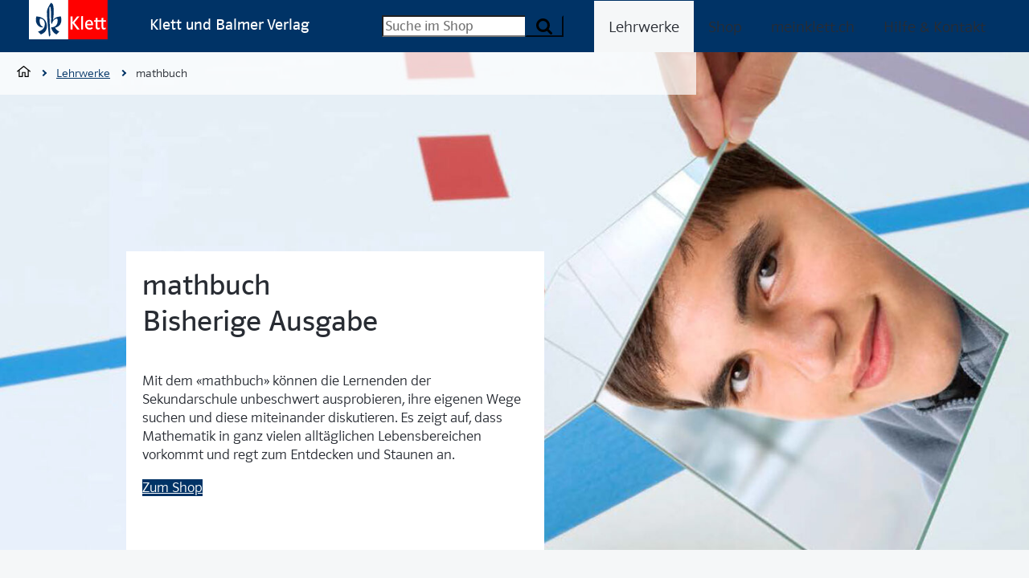

--- FILE ---
content_type: text/html; charset=UTF-8
request_url: https://www.klett.ch/lehrwerke/mathbuch-ab-2013
body_size: 15172
content:
<!-- SUPER HEAD -->
    

    

<!DOCTYPE html><html     class=" theme-alt-1"><head>
    <title>
        mathbuch - Klett und Balmer Verlag
    </title>
    <meta charset="UTF-8" />
    <meta name="viewport" content="width=device-width, initial-scale=1" />

        <script>
        var html = document.documentElement;

        if (sessionStorage && sessionStorage.menuLoaded) {
            html.classList.add('klt-u-menu-js-loaded');
        }

        kltuiConfig = { publicRoot: 'https://cdn.klett.ch/ui/15.9.2' };
    </script>

    <style>
        @font-face {
            font-family: 'klt';
            font-style: normal;
            font-weight: 100;
            font-display: swap;
            src: url('https://cdn.klett.ch/ui/15.9.2/assets/fonts/PoloWeb-Leicht.woff') format('woff'), url('https://cdn.klett.ch/ui/15.9.2/assets/fonts/PoloWeb-Leicht.ttf') format('truetype'),
                url('https://cdn.klett.ch/ui/15.9.2/assets/fonts/PoloWeb-Leicht.eot') format('embedded-opentype');
        }

        @font-face {
            font-family: 'klt';
            font-style: normal;
            font-weight: 400;
            font-display: swap;
            src: url('https://cdn.klett.ch/ui/15.9.2/assets/fonts/PoloWeb-Buch.woff') format('woff'), url('https://cdn.klett.ch/ui/15.9.2/assets/fonts/PoloWeb-Buch.ttf') format('truetype'),
                url('https://cdn.klett.ch/ui/15.9.2/assets/fonts/PoloWeb-Buch.eot') format('embedded-opentype');
        }

        @font-face {
            font-family: 'klt';
            font-style: normal;
            font-weight: 700;
            font-display: swap;
            src: url('https://cdn.klett.ch/ui/15.9.2/assets/fonts/PoloWeb-Krftg.woff') format('woff'), url('https://cdn.klett.ch/ui/15.9.2/assets/fonts/PoloWeb-Krftg.ttf') format('truetype'),
                url('https://cdn.klett.ch/ui/15.9.2/assets/fonts/PoloWeb-Krftg.eot') format('embedded-opentype');
        }

        @font-face {
            font-family: 'klt-monospace';
            font-style: normal;
            font-weight: 400;
            font-display: swap;
            src: url('https://cdn.klett.ch/ui/15.9.2/assets/fonts/SourceCodePro-Regular.ttf') format('truetype');
        }

        @font-face {
            font-family: 'klt-fssally';
            font-style: normal;
            font-weight: 500;
            font-display: swap;
            src: url('https://cdn.klett.ch/ui/15.9.2/assets/fonts/FSSallyKlett-Regular.ttf') format('truetype');
        }

        :root {
            --klt-site-font-family: 'klt', -apple-system, BlinkMacSystemFont, Segoe UI, Helvetica, Arial, sans-serif, Apple Color Emoji, Segoe UI Emoji, Segoe UI Symbol;
            --klt-site-font-family-monospace: 'klt-monospace';
            --klt-site-font-family-fssallye: 'klt-fssally';
        }

        body {
            line-height: 1.33;
            font-family: var(--klt-site-font-family);
        }

    </style>
    
    <link rel="preconnect" href="https://downloads.klett.ch" />
    <link rel="modulepreload"
        href="https://cdn.klett.ch/ui/15.9.2/assets/js/klt-ui-loader.js?v=0" />
    <link rel="preload"
        href="https://cdn.klett.ch/ui/15.9.2/assets/css/klt-ui.css?v=0"
        as="style" />

    <script type="module"
        src="https://cdn.klett.ch/ui/15.9.2/assets/js/klt-ui-loader.js?v=0"></script>

        <link rel="stylesheet"
        href="https://cdn.klett.ch/ui/15.9.2/assets/css/klt-ui.css?v=0"
        media="all" />
        <meta name="title" content="mathbuch - Klett und Balmer Verlag">
            <meta name="description" content="Mit dem «mathbuch» können die Lernenden der Sekundarschule unbeschwert ausprobieren, ihre eigenen Wege suchen und diese miteinander diskutieren. Es zeigt auf, dass Mathematik in ganz vielen alltäglichen Lebensbereichen vorkommt und regt zum Entdecken und Staunen an.">
    
    
    
</head><body class="">
    <div class="klt-l-site-wrapper klt-l-site-wrapper--extra-large klt-l-site-wrapper--overlay-breadcrumb">
        <div class="klt-l-site">
                          

    
<header     class="klt-p-site-header theme-alt-1">
    <h2 class="klt-u-visuallyhidden">
        Navigation
    </h2>
    

    
<div     class="klt-c-top-bar theme-alt-1">
    <div class="klt-c-top-bar__col klt-c-top-bar__col--1">
                                    <a class="klt-p-site-header__logo" href="https://www.klett.ch" title="Back to Home">
                        <svg xmlns="http://www.w3.org/2000/svg" width="100" height="50" viewBox="0 0 100 50">
  <g id="Symbols" fill="none" fill-rule="evenodd">
    <g id="logo/klett">
      <polygon id="Fill-1" fill="#FFFFFF" points="0 49.906 49.906 49.906 49.906 0 0 0"/>
      <polygon id="Fill-2" fill="#FF0000" points="49.906 49.906 99.812 49.906 99.812 0 49.906 0"/>
      <g id="Group-15" transform="translate(8.803 3.427)">
        <path id="Fill-3" fill="#FFFFFF" d="M88.8334859,24.008662 L85.6021479,24.008662 L85.6017958,30.2364789 C85.6017958,31.6407042 85.9489789,32.0811972 86.8310211,32.0811972 C87.5194014,32.0811972 88.0275,31.8815493 88.7010915,31.6128873 L88.7010915,33.4523239 C87.7355986,33.8998592 87.1000352,34.1350704 86.0782042,34.1350704 C84.1292606,34.1350704 83.3669366,32.9885915 83.3669366,30.5009155 L83.3669366,24.008662 L78.2141197,24.008662 L78.2141197,30.2364789 C78.2141197,31.6407042 78.5605986,32.0811972 79.4426408,32.0811972 C80.1222183,32.0811972 80.6098944,31.8579577 81.2246831,31.6128873 L81.2246831,33.496338 C80.1989789,33.9716901 79.7063732,34.1350704 78.6458099,34.1350704 C76.7415845,34.1350704 75.9341901,32.9892958 75.9341901,30.5009155 L75.9341901,24.008662 L73.9422887,24.008662 L73.9422887,22.2723944 L75.9352465,22.2723944 L75.9792606,19.4980986 L78.2591901,19.0801408 L78.2148239,22.2723944 L83.367993,22.2723944 L83.412007,19.4980986 L85.6922887,19.0797887 L85.6035563,22.2723944 L88.8334859,22.2723944 L88.8334859,24.008662 Z"/>
        <polygon id="Fill-5" fill="#FFFFFF" points="59.769 34.003 57.445 34.003 57.445 17.289 59.769 16.872"/>
        <polygon id="Fill-7" fill="#FFFFFF" points="55.474 34.003 52.425 34.003 46.648 26.329 46.573 26.068 46.453 26.117 46.532 26.429 46.532 34.003 44.119 34.003 44.119 17.545 46.532 17.545 46.532 24.766 46.461 25.012 46.568 25.012 46.648 24.732 52.338 17.545 55.208 17.545 55.208 17.788 55.091 17.788 48.893 25.377 55.358 33.716 55.474 33.716"/>
        <path id="Fill-9" fill="#FFFFFF" d="M70.1921479,26.8231338 C70.1051761,25.632993 70.023838,25.202007 69.6312324,24.611162 C69.3058803,24.1213732 68.6794718,23.6199648 67.6396831,23.6199648 C67.2720775,23.6199648 66.8150352,23.7153873 66.3963732,23.9569366 C65.9287676,24.2273592 65.5048239,24.6748944 65.2333451,25.2766549 C65.0481338,25.6879225 64.9622183,26.2213732 64.9097535,26.8224296 L70.1921479,26.8231338 Z M72.564331,28.6122183 L64.9115141,28.6122183 C64.9960211,29.4953169 65.0417958,29.836162 65.2558803,30.345669 C65.7358099,31.4851056 66.6844014,32.0812324 68.1266549,32.0812324 C68.4685563,32.0812324 68.7801761,32.0558803 69.1636268,31.9886268 C70.0534155,31.8322887 70.577007,31.5368662 71.4319366,31.0389789 L72.0900352,32.8833451 C71.7914437,33.0710211 71.1935563,33.3935563 70.8058803,33.5720775 C69.9203169,33.9808803 68.9326408,34.2234859 67.9051761,34.2234859 C64.502007,34.2234859 62.4935563,31.7157394 62.4935563,27.982993 C62.4935563,24.2498944 64.4139789,21.8745423 67.8164437,21.8745423 C69.4167958,21.8745423 70.4917958,22.414331 71.3055282,23.3794718 C72.457993,24.745669 72.5639789,26.664331 72.564331,28.0720775 L72.564331,28.6122183 Z"/>
        <path id="Fill-11" fill="#003366" d="M19.3502113,24.2933451 C19.3502113,23.3190493 19.3945775,22.1676408 19.3945775,20.8394718 C19.3945775,15.5257394 19.2174648,8.26341549 18.5973944,6.00496479 C18.3759155,5.25214789 17.8551408,5.07503521 17.5452817,4.85390845 C17.2797887,5.47362676 17.1910563,7.95355634 17.1910563,11.4958099 C17.1910563,19.7764437 17.8178169,34.0454577 18.4822535,41.2190493 L16.7488028,43.3341901 C15.774507,35.9394718 14.0026761,18.4922887 14.0026761,11.5401761 C14.0026761,6.97926056 19.183662,0.115528169 19.183662,0.115528169 C19.183662,0.115528169 20.3688732,0.425387324 21.2988028,1.79827465 C21.7857746,2.50672535 22.6273239,4.94228873 22.6273239,11.1859507 C22.6273239,16.5503873 21.9347183,20.9109507 21.7741549,21.8486268 L21.6702817,22.0796127 L21.7639437,22.0979225 L21.8896479,21.8373592 C24.7783803,18.0746831 29.3547887,17.5183451 31.705493,17.5183451 C31.705493,17.5183451 32.3248592,18.9796127 32.3248592,22.0352465 C32.3248592,28.4944014 27.6361268,31.1348944 24.5171127,31.6496831 L24.4125352,31.5841901 L24.3755634,31.6570775 L24.468169,31.7246831 C25.6878873,35.0398239 29.7565493,36.6479225 29.7565493,36.6479225 L26.0811972,40.4116549 C20.2801408,37.6662324 19.3061972,31.2014437 19.3061972,31.2014437 C19.3061972,31.2014437 19.6160563,31.2898239 20.1917606,31.2898239 C21.8301408,31.2898239 27.6308451,30.2271479 27.6308451,22.8764437 C27.6308451,21.6363028 27.3209859,20.617993 27.0111268,20.2194014 C22.7600704,20.3965141 20.8114789,24.4704577 20.59,26.9503873 C19.5273239,26.6845423 19.3502113,25.1792606 19.3502113,24.2933451"/>
        <path id="Fill-13" fill="#003366" d="M2.67901408,36.6479225 C2.67901408,36.6479225 11.3578873,35.4081338 11.3578873,27.1718662 C11.3578873,20.1310211 5.33570423,20.2194014 5.33570423,20.2194014 C5.33570423,20.2194014 4.76,20.7067254 4.76,23.3190493 C4.76,29.3415845 8.6128169,30.7141197 9.49838028,30.8468662 C9.14380282,31.2014437 8.6128169,31.4225704 7.68253521,31.4225704 C4.8043662,31.4225704 0.021971831,28.1218662 0.021971831,22.0352465 C0.021971831,18.7137676 0.642042254,17.5183451 0.642042254,17.5183451 C2.76739437,17.5627113 14.0149296,18.1831338 14.0149296,30.3158803 C14.0149296,38.262007 6.31,40.2792606 6.31,40.2792606 L2.67901408,36.6479225 Z"/>
      </g>
    </g>
  </g>
</svg>

                </a>
            
                            <p class="klt-p-site-header__title">
                    Klett und Balmer Verlag
                </p>
                        </div>
    <div class="klt-c-top-bar__col klt-c-top-bar__col--2">
                                    

        
    
        <form     class="klt-c-form klt-p-search-field" novalidate action="/shop/suche/" method="GET">

<div class="klt-c-search-field-wrapper">
                
    
                
    
    
                                                                
    
    
    
    
    
    
                        
                        
                
        
        
    
    
    
    
    
    
            
            
    
    
        
        
                
    
    
    
                        
            <div     class="klt-c-form-field-wrapper klt-c-form-field-wrapper--hide-label" id="klt-c-form-field-wrapper-9783" data-form-fields-target="fieldWrapper" placeholder="Suche im Shop" name="q">
                                                                                                    
    
    
                                            
    <label for="search-2252"  class="klt-c-form-field-label klt-c-text-field__label klt-t-typography-display-4"><span class="klt-c-form-field-label__text">Suchbegriff</span></label>

                        
    
                            
    
    
                        
                
                                                                                                                                                                                                                        
        
    
            <input     class="klt-c-form-field klt-c-form-field--input klt-c-form-field--input-multiline klt-c-text-field__input" type="text" data-form-fields-target="input" id="search-2252" placeholder="Suche im Shop" name="q"/>
    
                                                            
            </div>
        
            
                            
    
        
        
        
                    
        
    
    
    
    <button     class="klt-c-button klt-c-button--primary klt-c-search-field__submit" type="submit">
                        
    
    <span class="klt-c-icon-labeled ">
            
    
    
        
    <span     class="klt-c-icon klt-c-icon--search" data-klt-icon-name="search" aria-hidden="true">
                    <svg xmlns="http://www.w3.org/2000/svg" width="10" height="10" viewBox="0 0 10 10">
  <path fill="#000000" fill-rule="evenodd" d="M6.92307692,4.23061922 C6.92307692,3.48943958 6.65936637,2.85536421 6.13269531,2.32854314 C5.60587423,1.80187207 4.97179887,1.53816153 4.23061922,1.53816153 C3.48943958,1.53816153 2.85536421,1.80187207 2.32854314,2.32854314 C1.80187207,2.85536421 1.53816153,3.48943958 1.53816153,4.23061922 C1.53816153,4.97179887 1.80187207,5.60587423 2.32854314,6.13269531 C2.85536421,6.65936637 3.48943958,6.92307692 4.23061922,6.92307692 C4.97179887,6.92307692 5.60587423,6.65936637 6.13269531,6.13269531 C6.65936637,5.60587423 6.92307692,4.97179887 6.92307692,4.23061922 Z M10,9.23121925 C10,9.43927757 9.92379695,9.61973479 9.77199088,9.77199088 C9.61973479,9.92379695 9.43927757,10 9.23121925,10 C9.01446058,10 8.83445338,9.92379695 8.68984759,9.77199088 L6.62831513,7.71645866 C5.91173647,8.21342854 5.11190448,8.46183847 4.23061922,8.46183847 C3.6575963,8.46183847 3.10962438,8.35053402 2.58700348,8.12792512 C2.06438258,7.90576623 1.61376455,7.60515421 1.23454938,7.22668907 C0.856084243,6.84807392 0.555472219,6.3974559 0.333463339,5.87423497 C0.110704428,5.35161406 0,4.80364215 0,4.23061922 C0,3.6575963 0.110704428,3.10962438 0.333463339,2.58700348 C0.555472219,2.06438258 0.856084243,1.61376455 1.23454938,1.23454938 C1.61376455,0.856084243 2.06438258,0.555472219 2.58700348,0.333463339 C3.10962438,0.110704428 3.6575963,0 4.23061922,0 C4.80364215,0 5.35161406,0.110704428 5.87423497,0.333463339 C6.3974559,0.555472219 6.84807392,0.856084243 7.22668907,1.23454938 C7.60515421,1.61376455 7.90576623,2.06438258 8.12792512,2.58700348 C8.35053402,3.10962438 8.46183847,3.6575963 8.46183847,4.23061922 C8.46183847,5.11190448 8.21342854,5.91173647 7.71645866,6.62831513 L9.77799112,8.68984759 C9.92619705,8.83805352 10,9.01851074 10,9.23121925 Z"/>
</svg>

            </span>

        <span class="klt-c-icon-label">Suchen</span>
    </span>

            </button>


</div>

    	
							
        
        
                
                
	<div class="klt-c-search-autocomplete" data-klt-c-search-autocomplete='{ "input": "search-2252", "action": "https://search.klett.ch/api/search?q=", "debounce": 500, "baseUrlKeywords": "https://www.klett.ch/shop/suche?scope=shop&amp;q=", "baseUrlProducts": "/shop/artikel/", "baseUrlProductImages": "https://pix.klett.ch/insecure/rs:fit:60:112:sharpen:0.9/q:100/dpr:2/c:0/plain/local:///" }' style="display: none">
		<div class="klt-c-search-autocomplete__body" data-klt-c-search-autocomplete-body>
			<section class="klt-c-search-autocomplete__keywords">
				<h2 class="klt-c-search-autocomplete__section-title klt-t-typography-display-3-bold">
					Suchbegriffe
				</h2>
				<ul class="klt-c-search-autocomplete__keywords-list" data-klt-c-search-autocomplete-keywords></ul>
                <p class="klt-c-search-autocomplete__empty">Keine passende Suchbegriffe</p>
			</section>
			<section class="klt-c-search-autocomplete__products">
				<h2 class="klt-c-search-autocomplete__section-title klt-t-typography-display-3-bold">
					Artikelvorschläge
				</h2>
				<div class="klt-c-search-autocomplete__products-list" data-klt-c-search-autocomplete-products></div>
                <p class="klt-c-search-autocomplete__empty">Keine passenden Artikel</p>
			</section>
			<div style="display: hidden">
				<template id="template-search-autocomplete-keyword">
					<li class="klt-c-search-autocomplete__keyword">
						<a href="#">
							It<span>em</span>1
						</a>
					</li>
				</template>
				<template id="template-search-autocomplete-product">
					    
    
        
                
        
    
                                    
            
    
        
    
    
    
    
    
    
                        
    




<article    class="klt-c-product klt-c-product--compact ">
    <div class="klt-c-product__body">
        <div class="klt-c-product__body-wrapper">
                        <h3 class="klt-c-product__title">
                                <a href="#" data-klt-c-product-title>
                    <span class="klt-c-product__title-part" data-klt-c-product-title-text>title</span>
                                            <br />
                        <span class="klt-c-product__title-part" data-klt-c-product-constituent>
                            constituent
                        </span>
                                    </a>
            </h3>

            
            
                        
                                        <p class="klt-c-product__grade-level" data-klt-c-product-grade-level>
                    gradeLevel
                </p>
                        <div class="klt-c-product__key-data">
                <dl class="klt-c-product__isbn-price">
                                                                            </dl>
            </div>
                    </div>
            </div>
            
        <a    class="klt-c-product__images" href="#" aria-label="Zur Produktseite" data-klt-c-product-image-wrapper>            
            
        
    
        
    
    
    
        
        
                        
                        
    
                        
    
                                
<img src="/images/article-placeholder@3x.png"
    alt=""
        class="klt-c-image" height="161" width="112" />
            
    
    </a>
    </article>


				</template>
			</div>
		</div>
	</div>


                                            
        
    
    <input id="klt-form-field-6750"
        type="hidden"
        name="scope"
        value="website"
        class="klt-c-form-field klt-c-form-field--hidden klt-c-hidden-field__input"
         />

            

        <template data-form-fields-target="errorMessageTemplate">
                
            
                    <span     class="klt-c-form-field__error-message" id="${id}-error" data-form-fields-target="errorMessage">${errorMessage}</span>
    
    </template>

    <template data-form-fields-target="errorMessageTooltipTemplate">
                
            
                        
    
    
    

<div     class="klt-c-tooltip klt-c-tooltip--error" role="tooltip" data-klt-c-tooltip data-klt-c-tooltip-controlled-by="${id}" id="${id}-error" data-form-fields-target="errorMessageTooltip">
        <div class="klt-c-tooltip__content">
        ${errorMessage}
    </div>
</div>

    
    </template></form>
                        </div>
    <div class="klt-c-top-bar__col klt-c-top-bar__col--3">
                                                        
                                                <h3 class="klt-u-visuallyhidden">
                        Menü
                    </h3>
                    <div class="klt-p-site-header__site-navigation">
                            
    
<nav class="klt-c-navigation klt-c-navigation--horizontal">
            <ul class="klt-c-navigation__list">
                                                                                                <li class="klt-c-navigation__list-item klt-c-navigation__list-item--active">
                                                                                                                                                <a href="/lehrwerke"
                            class="klt-c-navigation__action"
                            target="_self"
                            aria-current="page">
                            Lehrwerke
                        </a>
                                    </li>
                                                            <li class="klt-c-navigation__list-item ">
                                                                                            <a href="/shop/"
                            class="klt-c-navigation__action"
                            target="_self"
                            >
                            Shop
                        </a>
                                    </li>
                                                            <li class="klt-c-navigation__list-item ">
                                                                                            <a href="/login/start"
                            class="klt-c-navigation__action"
                            target="_self"
                            >
                            meinklett.ch
                        </a>
                                    </li>
                                                            <li class="klt-c-navigation__list-item ">
                                                                                            <a href="/support"
                            class="klt-c-navigation__action"
                            target="_self"
                            >
                            Hilfe &amp; Kontakt
                        </a>
                                    </li>
                    </ul>
    </nav>

                    </div>
                
                                                                    <div class="klt-p-site-header__site-navigation-mobile">
                                                                                                                                                                                                                                                                                                                                                                                                                                                                                                                                                                                                            
    
<nav class="klt-c-menu klt-c-menu--multilevel" data-klt-c-menu="data-klt-c-menu-multilevel">
    <h2 class="klt-u-visuallyhidden">
        Seiten Navigation
    </h2>
    <button type="button"
        class="klt-c-menu__toggle klt-c-icon-ia-burger klt-c-icon-ia-burger--spin"
        aria-expanded="false"
        aria-label="Seiten Navigation"
        data-klt-c-menu-toggle="data-klt-c-menu-toggle">
        <span class="klt-c-icon-ia-burger-box"><span class="klt-c-icon-ia-burger-inner"></span></span>
        <span class="klt-c-menu__toggle-label klt-u-visuallyhidden">Navigation öffnen</span>
    </button>
                                                                                                                                                                                                                        <ul id="menu-list-419854975"
            class="klt-c-menu__list klt-c-menu__list--first-level klt-t-typography-display-4 "
            data-klt-c-menu-list="data-klt-c-menu-list">
                                                                                                                                                                                                                                <li class="klt-c-menu__list-item klt-c-menu__list-item--active klt-c-menu__list-item--expanded">
                                            <span class="klt-c-menu__action klt-c-menu__action--parent">Lehrwerke</span>
                                                    <button class="klt-c-menu__toggle-parent klt-c-menu__action--parent"
                                data-klt-c-menu-list-toggle-for="menu-list-419854975"
                                type="button">
                                <span class="klt-u-visuallyhidden">
                                    Unterseiten für die Seite "Lehrwerke" anzeigen
                                </span>
                                    
    
    
        
    <span     class="klt-c-icon klt-c-icon--chevron-right" data-klt-icon-name="chevron-right" aria-hidden="true">
                    <svg xmlns="http://www.w3.org/2000/svg" width="6" height="10" viewBox="0 0 6 10">
  <path fill="#000000" d="M-0.552314303,2.25505554 C-0.883614522,1.9149954 -1.42106006,1.9149954 -1.75231961,2.25501379 C-2.08257488,2.59400133 -2.08257488,3.14265158 -1.75223111,3.48144065 L2.39997301,7.74494839 C2.55873737,7.90820072 2.77450288,8 2.99999217,8 C3.22548146,8 3.44124696,7.90820072 3.60015868,7.74479698 L7.75234078,3.48131203 C8.08255921,3.14265158 8.08255921,2.59400133 7.75230395,2.25501379 C7.4210444,1.9149954 6.88359886,1.9149954 6.55233931,2.25501379 L2.99999217,5.90271964 L-0.552314303,2.25505554 Z" transform="matrix(0 1 1 0 -2 2)"/>
</svg>

            </span>

                            </button>
                                                                <div class="klt-c-menu__subpages">
                        <div class="klt-c-menu__subpage-title-bar" data-value="Lehrwerke">
                            <button class="klt-c-menu__toggle-children klt-c-menu__action klt-c-menu__action--parent-of-child"
                                data-klt-c-menu-list-toggle-for="menu-list-419854975"
                                type="button">
                                <span class="klt-u-visuallyhidden">Alle Bereich</span>
                                    
    
    
        
    <span     class="klt-c-icon klt-c-icon--chevron-left" data-klt-icon-name="chevron-left" aria-hidden="true">
                    <svg xmlns="http://www.w3.org/2000/svg" width="6" height="10" viewBox="0 0 6 10">
  <path fill="#000000" d="M-0.552314303,2.25505554 C-0.883614522,1.9149954 -1.42106006,1.9149954 -1.75231961,2.25501379 C-2.08257488,2.59400133 -2.08257488,3.14265158 -1.75223111,3.48144065 L2.39997301,7.74494839 C2.55873737,7.90820072 2.77450288,8 2.99999217,8 C3.22548146,8 3.44124696,7.90820072 3.60015868,7.74479698 L7.75234078,3.48131203 C8.08255921,3.14265158 8.08255921,2.59400133 7.75230395,2.25501379 C7.4210444,1.9149954 6.88359886,1.9149954 6.55233931,2.25501379 L2.99999217,5.90271964 L-0.552314303,2.25505554 Z" transform="rotate(90 3 5)"/>
</svg>

            </span>

                            </button>
                        </div>
                                                        
                
    <div  class="klt-c-navigation klt-c-navigation--vertical klt-c-menu__list klt-c-menu__list--second-level">
        <ol class="klt-c-navigation__list">
                                                                            <li class="klt-c-navigation__list-item  klt-c-navigation__list-item--multilevel">
                                                                                            <button type="button" class="klt-c-navigation__action klt-c-navigation__action--expandable" aria-expanded="true" aria-controls="klt-navigation-item-6480" data-klt-u-controlled-group="nav5219">
                            mathbuch
                                
    
    
        
    <span     class="klt-c-icon klt-c-icon--chevron-down" data-klt-icon-name="chevron-down" aria-hidden="true">
                    <svg xmlns="http://www.w3.org/2000/svg" width="10" height="6" viewBox="0 0 10 6">
  <path fill="#000000" d="M1.4476857,0.255055542 C1.11638548,-0.0850045956 0.578939936,-0.0850045956 0.247680388,0.255013787 C-0.0825748781,0.594001334 -0.0825748781,1.14265158 0.247768889,1.48144065 L4.39997301,5.74494839 C4.55873737,5.90820072 4.77450288,6 4.99999217,6 C5.22548146,6 5.44124696,5.90820072 5.60015868,5.74479698 L9.75234078,1.48131203 C10.0825592,1.14265158 10.0825592,0.594001334 9.75230395,0.255013787 C9.4210444,-0.0850045956 8.88359886,-0.0850045956 8.55233931,0.255013787 L4.99999217,3.90271964 L1.4476857,0.255055542 Z"/>
</svg>

            </span>

                        </button>
                        <ol id="klt-navigation-item-6480" data-klt-u-controlled-attr='{"hidden": true}' class="klt-c-navigation__sub-list">
                                                                                            <li class="klt-c-navigation__sub-list-item ">
                                                                    <a class="klt-c-navigation__sub-action" href="/lehrwerke/mathbuch-ab-2013/mathbuch-ausgabe-ab-2013-lehrwerksteile" target="_self">
                                        Lehrwerksteile
                                    </a>
                                                                </li>
                                                                                            <li class="klt-c-navigation__sub-list-item ">
                                                                    <a class="klt-c-navigation__sub-action" href="/lehrwerke/mathbuch-ab-2013/mathbuch-ausgabe-ab-2013-didaktik" target="_self">
                                        Didaktik
                                    </a>
                                                                </li>
                                                                                            <li class="klt-c-navigation__sub-list-item ">
                                                                    <a class="klt-c-navigation__sub-action" href="/lehrwerke/mathbuch-ab-2013/mathbuch-ausgabe-ab-2013-inhalt" target="_self">
                                        Inhalt
                                    </a>
                                                                </li>
                                                                                            <li class="klt-c-navigation__sub-list-item ">
                                                                    <a class="klt-c-navigation__sub-action" href="/lehrwerke/mathbuch-ab-2013/mathbuch-ausgabe-ab-2013-projektteam" target="_self">
                                        Projektteam
                                    </a>
                                                                </li>
                                                                                            <li class="klt-c-navigation__sub-list-item ">
                                                                    <a class="klt-c-navigation__sub-action" href="/lehrwerke/mathbuch-ab-2013/mathbuch-ausgabe-ab-2013-downloads" target="_self">
                                        Downloads
                                    </a>
                                                                </li>
                                                    </ol>
                                    </li>
                    </ol>
    </div>

                                            </div>
                </li>
                                                                                                            <li class="klt-c-menu__list-item ">
                                            <a href="/shop/" class="klt-c-menu__action klt-c-menu__action--parent">
                            Shop
                        </a>
                                        <div class="klt-c-menu__subpages">
                        <div class="klt-c-menu__subpage-title-bar" data-value="Shop">
                            <button class="klt-c-menu__toggle-children klt-c-menu__action klt-c-menu__action--parent-of-child"
                                data-klt-c-menu-list-toggle-for="menu-list-419854975"
                                type="button">
                                <span class="klt-u-visuallyhidden">Alle Bereich</span>
                                    
    
    
        
    <span     class="klt-c-icon klt-c-icon--chevron-left" data-klt-icon-name="chevron-left" aria-hidden="true">
                    <svg xmlns="http://www.w3.org/2000/svg" width="6" height="10" viewBox="0 0 6 10">
  <path fill="#000000" d="M-0.552314303,2.25505554 C-0.883614522,1.9149954 -1.42106006,1.9149954 -1.75231961,2.25501379 C-2.08257488,2.59400133 -2.08257488,3.14265158 -1.75223111,3.48144065 L2.39997301,7.74494839 C2.55873737,7.90820072 2.77450288,8 2.99999217,8 C3.22548146,8 3.44124696,7.90820072 3.60015868,7.74479698 L7.75234078,3.48131203 C8.08255921,3.14265158 8.08255921,2.59400133 7.75230395,2.25501379 C7.4210444,1.9149954 6.88359886,1.9149954 6.55233931,2.25501379 L2.99999217,5.90271964 L-0.552314303,2.25505554 Z" transform="rotate(90 3 5)"/>
</svg>

            </span>

                            </button>
                        </div>
                                            </div>
                </li>
                                                                                                            <li class="klt-c-menu__list-item ">
                                            <a href="/login/start" class="klt-c-menu__action klt-c-menu__action--parent">
                            meinklett.ch
                        </a>
                                        <div class="klt-c-menu__subpages">
                        <div class="klt-c-menu__subpage-title-bar" data-value="meinklett.ch">
                            <button class="klt-c-menu__toggle-children klt-c-menu__action klt-c-menu__action--parent-of-child"
                                data-klt-c-menu-list-toggle-for="menu-list-419854975"
                                type="button">
                                <span class="klt-u-visuallyhidden">Alle Bereich</span>
                                    
    
    
        
    <span     class="klt-c-icon klt-c-icon--chevron-left" data-klt-icon-name="chevron-left" aria-hidden="true">
                    <svg xmlns="http://www.w3.org/2000/svg" width="6" height="10" viewBox="0 0 6 10">
  <path fill="#000000" d="M-0.552314303,2.25505554 C-0.883614522,1.9149954 -1.42106006,1.9149954 -1.75231961,2.25501379 C-2.08257488,2.59400133 -2.08257488,3.14265158 -1.75223111,3.48144065 L2.39997301,7.74494839 C2.55873737,7.90820072 2.77450288,8 2.99999217,8 C3.22548146,8 3.44124696,7.90820072 3.60015868,7.74479698 L7.75234078,3.48131203 C8.08255921,3.14265158 8.08255921,2.59400133 7.75230395,2.25501379 C7.4210444,1.9149954 6.88359886,1.9149954 6.55233931,2.25501379 L2.99999217,5.90271964 L-0.552314303,2.25505554 Z" transform="rotate(90 3 5)"/>
</svg>

            </span>

                            </button>
                        </div>
                                            </div>
                </li>
                                                                                                            <li class="klt-c-menu__list-item ">
                                            <a href="/support" class="klt-c-menu__action klt-c-menu__action--parent">
                            Hilfe &amp; Kontakt
                        </a>
                                        <div class="klt-c-menu__subpages">
                        <div class="klt-c-menu__subpage-title-bar" data-value="Hilfe &amp; Kontakt">
                            <button class="klt-c-menu__toggle-children klt-c-menu__action klt-c-menu__action--parent-of-child"
                                data-klt-c-menu-list-toggle-for="menu-list-419854975"
                                type="button">
                                <span class="klt-u-visuallyhidden">Alle Bereich</span>
                                    
    
    
        
    <span     class="klt-c-icon klt-c-icon--chevron-left" data-klt-icon-name="chevron-left" aria-hidden="true">
                    <svg xmlns="http://www.w3.org/2000/svg" width="6" height="10" viewBox="0 0 6 10">
  <path fill="#000000" d="M-0.552314303,2.25505554 C-0.883614522,1.9149954 -1.42106006,1.9149954 -1.75231961,2.25501379 C-2.08257488,2.59400133 -2.08257488,3.14265158 -1.75223111,3.48144065 L2.39997301,7.74494839 C2.55873737,7.90820072 2.77450288,8 2.99999217,8 C3.22548146,8 3.44124696,7.90820072 3.60015868,7.74479698 L7.75234078,3.48131203 C8.08255921,3.14265158 8.08255921,2.59400133 7.75230395,2.25501379 C7.4210444,1.9149954 6.88359886,1.9149954 6.55233931,2.25501379 L2.99999217,5.90271964 L-0.552314303,2.25505554 Z" transform="rotate(90 3 5)"/>
</svg>

            </span>

                            </button>
                        </div>
                                            </div>
                </li>
                    </ul>
    </nav>

                    </div>
                                        </div>
</div>
                            </header>
   
            <div class="klt-l-page-body-wrapper klt-t-page-body-wrapper">
                                                    <div class="klt-l-page-breadcrumb-wrapper klt-l-page-breadcrumb-wrapper--shop">
                            
                
                
                
    
            
                            
            
    <nav  class='klt-c-breadcrumb  klt-c-breadcrumb--background' >
        <h2 class="klt-u-visuallyhidden">Breadcrumb</h2>
        <ol class="klt-c-breadcrumb__list klt-t-typography-display-4">
                                                                                            <li class="klt-c-breadcrumb__list-item">
                                        <a href="/" class="klt-c-breadcrumb__action">
                                                        
    
    
        
    <span     class="klt-c-icon klt-c-icon--home" data-klt-icon-name="home" aria-hidden="true">
                    <svg xmlns="http://www.w3.org/2000/svg" width="17" height="14" viewBox="0 0 17 14">
  <path fill="#000000" fill-rule="evenodd" d="M14.7333333,6.42154645 L14.7333333,13.3804298 C14.7333333,13.7224738 14.4541216,14 14.11,14 L10.1622222,14 C9.81726956,14 9.53888889,13.7224738 9.53888889,13.3804298 L9.53888889,8.86953167 L7.46111111,8.86953167 L7.46111111,13.3804298 C7.46111111,13.7224738 7.18189933,14 6.83777778,14 L2.89,14 C2.54504733,14 2.26666667,13.7224738 2.26666667,13.3804298 L2.26666667,6.41982537 L1.00326029,7.43086994 C0.749776779,7.65917223 0.311658918,7.62305257 0.10272689,7.35202902 C-0.10621509,7.08100547 0.0363219632,6.64245021 0.238777485,6.43877783 L8.11673077,0.131504092 C8.24225974,0.0485571345 8.37183549,0.00256659684 8.4988737,0.000102555231 C8.62601972,-0.00236148638 8.75154869,0.0395230161 8.88112029,0.131504092 L16.7590736,6.43877783 C17.0271251,6.64164078 17.0700454,7.10810572 16.8951238,7.35202902 C16.6958945,7.62961424 16.2480722,7.65917223 15.9945887,7.43086994 L14.7333333,6.42154645 Z M13.4866667,5.4238976 L8.49892553,1.43244237 L3.51333333,5.42217681 L3.51333333,12.7608595 L6.21444444,12.7608595 L6.21444444,8.24996142 C6.21444444,7.90709124 6.49282511,7.63039117 6.83777778,7.63039117 L10.1622222,7.63039117 C10.5063438,7.63039117 10.7855556,7.90709124 10.7855556,8.24996142 L10.7855556,12.7608595 L13.4866667,12.7608595 L13.4866667,5.4238976 Z"/>
</svg>

            </span>

                            <span class="klt-u-visuallyhidden">Home</span>
                                            </a>
                                    </li>
                                                                                            <li class="klt-c-breadcrumb__list-item">
                                        <a href="/lehrwerke" class="klt-c-breadcrumb__action">
                                                    Lehrwerke
                                            </a>
                                    </li>
                                                                                                                                <li class="klt-c-breadcrumb__list-item klt-c-breadcrumb__list-item--active">
                                        <span class="klt-c-breadcrumb__action">
                                                    mathbuch
                                                                            <span class="klt-u-visuallyhidden">
                                Aktive Seite
                            </span>
                                            </span>
                                    </li>
                    </ol>
    </nav>

                    </div>
                                <main class="klt-l-page-element-wrapper">
                                                                                                        	<h1 class="klt-c-page-title klt-l-page-title klt-t-page-title klt-t-typography-highlight-strong-dark klt-u-visuallyhidden">
		                            mathbuch
                        			</h1>
                        <div class="klt-p-k-learningmaterial-overview">
    
            
                    
<div class="klt-c-page-hero-header klt-c-page-hero-header--full-floating">
            <div class="klt-c-page-hero-header__image klt-l-image-centered">
                                    
            
        
    
        
    
    
    
        
        
                        
                        
    
                        
    
                                
<img src="https://downloads.klett.ch/uploads/images/textbooks/Bilder/_textbookOverviewHeaderImage/header-mathbuch-klett-und-balmer.jpg?v=1764850168"
    alt="Header mathbuch klett und balmer"
        class="klt-c-image" height="689" width="1600" />
            
    
    
        </div>
        <div class="klt-c-page-hero-header__content-wrapper">
        <div class="klt-c-page-hero-header__content">
                            
        <div class="klt-p-k-learningmaterial-overview__page-hero-header-card-content">
                            <h2 class="klt-p-k-learningmaterial-overview__page-hero-header-title">
                    mathbuch
                </h2>
                                        <p class="klt-p-k-learningmaterial-overview__type">
                    Bisherige Ausgabe
                </p>
                                        <p class="klt-p-k-learningmaterial-overview__page-hero-header-description klt-t-typography-display-3-thin">
                    Mit dem «mathbuch» können die Lernenden der Sekundarschule unbeschwert ausprobieren, ihre eigenen Wege suchen und diese miteinander diskutieren. Es zeigt auf, dass Mathematik in ganz vielen alltäglichen Lebensbereichen vorkommt und regt zum Entdecken und Staunen an.
                </p>
                                                    <div>
                                                                                            
    
        
        
        
                    
    
    
            <a     class="klt-c-button klt-c-button--primary " href="https://www.klett.ch/shop/lehrwerk/mathbuch-bisherige-ausgabe">
            Zum Shop        </a>
    

                </div>
                    </div>
            </div>
    </div>
</div>
        
<div class="klt-p-page-custom-header__body">
                <div class="klt-p-k-learningmaterial-overview__blocks">
                                

<h2 class="klt-p-block-heading klt-t-typography-display-2" id='aktuell'>
        <span class="klt-p-block-heading__text">Aktuell</span>
</h2>
                        
                        	
		
			<div class="klt-c-extended-cards">
							                
                
    <div class="klt-c-article-extended-card-type-m">
        <div class="klt-c-extended-card "  data-controller="card" >
            <div class="klt-c-extended-card__image">
                                    
            
        
    
                    
                
    
    
        
                
                
                                    
                                
                        
                                                            
                                                    
                                                    
                
                
                
                                                                        
                
                                                                            
                                                    
                                                    
                
                
                
                                                                        
                
                            
                                                        
                        
                                                            
                                                    
                                                    
                
                
                
                                                                        
                
                                                                            
                                                    
                                                    
                
                
                
                                                                        
                
                            
                                                        
                        
                                                            
                                                    
                                                    
                
                
                
                                                                        
                
                                                                            
                                                    
                                                    
                
                
                
                                                                        
                
                            
                                                        
                        
                                                            
                                                    
                                                    
                
                
                
                                                                        
                
                                                                            
                                                    
                                                    
                
                
                
                                                                        
                
                            
                                
                                
                        
                        
    
                        
    
                                
<picture class="klt-c-picture">
                        
                            <source     type="image/webp" width="218" height="218" srcset="https://downloads.klett.ch/dynamic-asset?imageId=422546&width=340&height=192&mode=crop 340w, https://downloads.klett.ch/dynamic-asset?imageId=422546&width=680&height=384&mode=crop 680w" media="(max-width: 24.688em)"/>
                            
                            <source     type="image/jpeg" width="340" height="192" srcset="https://downloads.klett.ch/dynamic-asset?imageId=422546&width=340&height=192&mode=crop 340w, https://downloads.klett.ch/dynamic-asset?imageId=422546&width=680&height=384&mode=crop 680w" media="(max-width: 24.688em)"/>
                            
                            <source     type="image/webp" width="218" height="218" srcset="https://downloads.klett.ch/dynamic-asset?imageId=422546&width=218&height=218&mode=crop 218w, https://downloads.klett.ch/dynamic-asset?imageId=422546&width=436&height=436&mode=crop 436w"/>
                            
                            <source     type="image/jpg" width="218" height="218" srcset="https://downloads.klett.ch/dynamic-asset?imageId=422546&width=218&height=218&mode=crop 218w, https://downloads.klett.ch/dynamic-asset?imageId=422546&width=436&height=436&mode=crop 436w"/>
                
<img src="https://downloads.klett.ch/dynamic-asset?imageId=422546&amp;width=775&amp;height=507&amp;mode=crop"
    alt="Das mathbuch news film hert baumann klett und balmer 775x500"
        class="klt-c-image" height="507" width="775" loading="lazy" />
</picture>
            
    
     
        </div>
        <div class="klt-c-extended-card__content">
                                                                                                                        
                
    
    <div class="klt-c-article-extended-card__label">Erklärvideos für Lehrpersonen    </div>
        <h3 class="klt-c-article-extended-card__title">
        <a href="/mathbuch-videos"
            target="_blank"
            class="klt-c-extended-card__link"
            aria-describedby="klt-c-extended-card__link-1266">
            Spielerische Einstiege für alle
        </a>
    </h3>
    <p     class="klt-c-article-extended-card__description">
        Wie kann man handelnd-entdeckend in Lernumgebungen einsteigen? Zwei junge Lehrer befassen sich in ihrem Masterstudium damit,
wie die im «mathbuch» vorhandenen kooperativen Aufgabenstellungen im Unterricht inszeniert werden können – und dies so, dass es für alle Leistungsniveaus praktikabel ist.
    </p>
            <span class="klt-u-visuallyhidden" aria-hidden="true" id="klt-c-extended-card__link-1266">Jetzt Videos anschauen</span>

                </div>
</div>    </div>

					</div>
	
                                    

<h2 class="klt-p-block-heading klt-t-typography-display-2" id='erfolgreich-mathematik-unterrichten'>
        <span class="klt-p-block-heading__text">Erfolgreich Mathematik unterrichten</span>
</h2>
                        
<div class="klt-p-block-rich-text">
    <p>Das «mathbuch»</p>
<ul><li> fördert Schülerinnen und Schüler auf allen Niveaus und motiviert durch alltagsnahe Inhalte.</li><li>bietet ein reichhaltiges Übungsangebot.</li><li>hilft Ihnen, den Unterricht effizient vorzubereiten.</li><li>unterstützt Sie mit umfangreichen digitalen Materialien.</li><li>ermöglicht Ihnen einen kompetenzorientierten, auf den Lehrplan 21 abgestimmten Unterricht.</li></ul>
</div>
                        

<h2 class="klt-p-block-heading klt-t-typography-display-2" id='lehrwerksteile'>
        <span class="klt-p-block-heading__text">Lehrwerksteile</span>
</h2>
                        

    
<div class="klt-p-block-pictures klt-p-block-pictures--single">
            <div class="klt-p-block-pictures__picture">
                                                    
            
        
    
        
    
    
    
        
        
                        
                        
    
                        
    
                                
<img src="https://downloads.klett.ch/uploads/images/textbooks/Bilder/teaser-lehrwerksteile-mathbuch-klett-und-balmer.jpg?v=1558506199"
    alt="Teaser lehrwerksteile mathbuch klett und balmer"
        class="klt-c-image" height="640" width="1560" />
            
    
    
                    </div>
    </div>
                        
<div class="klt-p-block-rich-text">
    <p>Die Lehrwerksteile des «mathbuchs» sind sorgfältig aufeinander abgestimmt. Ein System von klaren Verweisen sorgt für eine schnelle Orientierung. </p>
<p>Pro Schuljahr gibt es ein mehrfach verwendbares Schulbuch, das ergänzt wird durch je ein Arbeitsheft für Grund- und erweiterte Ansprüche sowie umfangreiche digitale Materialien. Für die 9. Klasse ist auch das Schulbuch in zwei Versionen (3/3+) erhältlich.</p>
<p>Ein Begleitband inklusive Online-Material unterstützt die Lehrpersonen beim Unterrichten, und die online zur Verfügung stehenden eBooks lassen sich in unterschiedlichen Lernsituationen einsetzen.</p>
</div>
                        


<p class="klt-p-call-to-action">
                            
    
    
    <a href="/lehrwerke/mathbuch-ab-2013/mathbuch-ausgabe-ab-2013-lehrwerksteile"     class="klt-c-icon-labeled klt-c-icon-action">
            
    
    
        
    <span     class="klt-c-icon klt-c-icon--chevron-right" data-klt-icon-name="chevron-right" aria-hidden="true">
                    <svg xmlns="http://www.w3.org/2000/svg" width="6" height="10" viewBox="0 0 6 10">
  <path fill="#000000" d="M-0.552314303,2.25505554 C-0.883614522,1.9149954 -1.42106006,1.9149954 -1.75231961,2.25501379 C-2.08257488,2.59400133 -2.08257488,3.14265158 -1.75223111,3.48144065 L2.39997301,7.74494839 C2.55873737,7.90820072 2.77450288,8 2.99999217,8 C3.22548146,8 3.44124696,7.90820072 3.60015868,7.74479698 L7.75234078,3.48131203 C8.08255921,3.14265158 8.08255921,2.59400133 7.75230395,2.25501379 C7.4210444,1.9149954 6.88359886,1.9149954 6.55233931,2.25501379 L2.99999217,5.90271964 L-0.552314303,2.25505554 Z" transform="matrix(0 1 1 0 -2 2)"/>
</svg>

            </span>

        <span class="klt-c-icon-label" data-c-icon-label>Lehrwerksteile</span>
    </a>

    </p>                        

<h2 class="klt-p-block-heading klt-t-typography-display-2" id='didaktik'>
        <span class="klt-p-block-heading__text">Didaktik</span>
</h2>
                        
<div class="klt-p-block-rich-text">
    <p>Das «mathbuch» basiert auf bewährten didaktischen Leitideen von «mathe 2000» zum aktiv-entdeckenden, differenzierenden und dialogischen Lernen. Selbst Entdecktes und Erkanntes wird – unterstützt durch kontinuierliches Üben – nachhaltig verstanden.</p>
</div>
                        


<p class="klt-p-call-to-action">
                            
    
    
    <a href="/lehrwerke/mathbuch-ab-2013/mathbuch-ausgabe-ab-2013-didaktik"     class="klt-c-icon-labeled klt-c-icon-action">
            
    
    
        
    <span     class="klt-c-icon klt-c-icon--chevron-right" data-klt-icon-name="chevron-right" aria-hidden="true">
                    <svg xmlns="http://www.w3.org/2000/svg" width="6" height="10" viewBox="0 0 6 10">
  <path fill="#000000" d="M-0.552314303,2.25505554 C-0.883614522,1.9149954 -1.42106006,1.9149954 -1.75231961,2.25501379 C-2.08257488,2.59400133 -2.08257488,3.14265158 -1.75223111,3.48144065 L2.39997301,7.74494839 C2.55873737,7.90820072 2.77450288,8 2.99999217,8 C3.22548146,8 3.44124696,7.90820072 3.60015868,7.74479698 L7.75234078,3.48131203 C8.08255921,3.14265158 8.08255921,2.59400133 7.75230395,2.25501379 C7.4210444,1.9149954 6.88359886,1.9149954 6.55233931,2.25501379 L2.99999217,5.90271964 L-0.552314303,2.25505554 Z" transform="matrix(0 1 1 0 -2 2)"/>
</svg>

            </span>

        <span class="klt-c-icon-label" data-c-icon-label>Didaktik</span>
    </a>

    </p>                        

<h2 class="klt-p-block-heading klt-t-typography-display-2" id='inhalt'>
        <span class="klt-p-block-heading__text">Inhalt</span>
</h2>
                        
<div class="klt-p-block-rich-text">
    <p>Die Inhalte der «mathbücher» sind immer gleich gruppiert und bezeichnet. Für die Lehrpersonen sowie die Schülerinnen und Schüler ist sofort ersichtlich, welche Inhalte von allen bearbeitet werden sollen und welche über die Grundansprüche hinausführen.</p>
</div>
                        


<p class="klt-p-call-to-action">
                            
    
    
    <a href="/lehrwerke/mathbuch-ab-2013/mathbuch-ausgabe-ab-2013-inhalt"     class="klt-c-icon-labeled klt-c-icon-action">
            
    
    
        
    <span     class="klt-c-icon klt-c-icon--chevron-right" data-klt-icon-name="chevron-right" aria-hidden="true">
                    <svg xmlns="http://www.w3.org/2000/svg" width="6" height="10" viewBox="0 0 6 10">
  <path fill="#000000" d="M-0.552314303,2.25505554 C-0.883614522,1.9149954 -1.42106006,1.9149954 -1.75231961,2.25501379 C-2.08257488,2.59400133 -2.08257488,3.14265158 -1.75223111,3.48144065 L2.39997301,7.74494839 C2.55873737,7.90820072 2.77450288,8 2.99999217,8 C3.22548146,8 3.44124696,7.90820072 3.60015868,7.74479698 L7.75234078,3.48131203 C8.08255921,3.14265158 8.08255921,2.59400133 7.75230395,2.25501379 C7.4210444,1.9149954 6.88359886,1.9149954 6.55233931,2.25501379 L2.99999217,5.90271964 L-0.552314303,2.25505554 Z" transform="matrix(0 1 1 0 -2 2)"/>
</svg>

            </span>

        <span class="klt-c-icon-label" data-c-icon-label>Inhalt</span>
    </a>

    </p>                        

<h2 class="klt-p-block-heading klt-t-typography-display-2" id='projektteam'>
        <span class="klt-p-block-heading__text">Projektteam</span>
</h2>
                        
<div class="klt-p-block-rich-text">
    <p>Das «mathbuch» wurde von ausgewiesenen und praxiserfahrenen Mathematikexperten konzipiert, die bereits bei der Erstausgabe mitgewirkt hatten.</p>
</div>
                        


<p class="klt-p-call-to-action">
                            
    
    
    <a href="/lehrwerke/mathbuch-ab-2013/mathbuch-ausgabe-ab-2013-projektteam"     class="klt-c-icon-labeled klt-c-icon-action">
            
    
    
        
    <span     class="klt-c-icon klt-c-icon--chevron-right" data-klt-icon-name="chevron-right" aria-hidden="true">
                    <svg xmlns="http://www.w3.org/2000/svg" width="6" height="10" viewBox="0 0 6 10">
  <path fill="#000000" d="M-0.552314303,2.25505554 C-0.883614522,1.9149954 -1.42106006,1.9149954 -1.75231961,2.25501379 C-2.08257488,2.59400133 -2.08257488,3.14265158 -1.75223111,3.48144065 L2.39997301,7.74494839 C2.55873737,7.90820072 2.77450288,8 2.99999217,8 C3.22548146,8 3.44124696,7.90820072 3.60015868,7.74479698 L7.75234078,3.48131203 C8.08255921,3.14265158 8.08255921,2.59400133 7.75230395,2.25501379 C7.4210444,1.9149954 6.88359886,1.9149954 6.55233931,2.25501379 L2.99999217,5.90271964 L-0.552314303,2.25505554 Z" transform="matrix(0 1 1 0 -2 2)"/>
</svg>

            </span>

        <span class="klt-c-icon-label" data-c-icon-label>Projektteam</span>
    </a>

    </p>                        
<div class="klt-p-block-page-list">
            
    
    
    
    <ul     class="klt-c-list klt-c-list--pages">
                    <li class="klt-c-list__item">
                        
    
    
        
                    
        
    
    <div     class="klt-c-simple-call-to-action-button-wrapper">
        <a     class="klt-c-simple-call-to-action-button" href="/lehrwerke/mathbuch-ab-2013/mathbuch-ausgabe-ab-2013-downloads" target="_self">
                        <span class="klt-c-simple-call-to-action-button__content">
                <span class="klt-c-simple-call-to-action-button__text">Downloads</span>
                            </span>
                                
    
    
        
    <span     class="klt-c-icon klt-c-icon--chevron-right" data-klt-icon-name="chevron-right" aria-hidden="true">
                    <svg xmlns="http://www.w3.org/2000/svg" width="6" height="10" viewBox="0 0 6 10">
  <path fill="#000000" d="M-0.552314303,2.25505554 C-0.883614522,1.9149954 -1.42106006,1.9149954 -1.75231961,2.25501379 C-2.08257488,2.59400133 -2.08257488,3.14265158 -1.75223111,3.48144065 L2.39997301,7.74494839 C2.55873737,7.90820072 2.77450288,8 2.99999217,8 C3.22548146,8 3.44124696,7.90820072 3.60015868,7.74479698 L7.75234078,3.48131203 C8.08255921,3.14265158 8.08255921,2.59400133 7.75230395,2.25501379 C7.4210444,1.9149954 6.88359886,1.9149954 6.55233931,2.25501379 L2.99999217,5.90271964 L-0.552314303,2.25505554 Z" transform="matrix(0 1 1 0 -2 2)"/>
</svg>

            </span>

                    </a>
    </div>

            </li>
                    <li class="klt-c-list__item">
                        
    
    
        
                    
        
    
    <div     class="klt-c-simple-call-to-action-button-wrapper">
        <a     class="klt-c-simple-call-to-action-button" href="/support" target="_self">
                        <span class="klt-c-simple-call-to-action-button__content">
                <span class="klt-c-simple-call-to-action-button__text">Hilfe &amp; Kontakt</span>
                            </span>
                                
    
    
        
    <span     class="klt-c-icon klt-c-icon--chevron-right" data-klt-icon-name="chevron-right" aria-hidden="true">
                    <svg xmlns="http://www.w3.org/2000/svg" width="6" height="10" viewBox="0 0 6 10">
  <path fill="#000000" d="M-0.552314303,2.25505554 C-0.883614522,1.9149954 -1.42106006,1.9149954 -1.75231961,2.25501379 C-2.08257488,2.59400133 -2.08257488,3.14265158 -1.75223111,3.48144065 L2.39997301,7.74494839 C2.55873737,7.90820072 2.77450288,8 2.99999217,8 C3.22548146,8 3.44124696,7.90820072 3.60015868,7.74479698 L7.75234078,3.48131203 C8.08255921,3.14265158 8.08255921,2.59400133 7.75230395,2.25501379 C7.4210444,1.9149954 6.88359886,1.9149954 6.55233931,2.25501379 L2.99999217,5.90271964 L-0.552314303,2.25505554 Z" transform="matrix(0 1 1 0 -2 2)"/>
</svg>

            </span>

                    </a>
    </div>

            </li>
                    <li class="klt-c-list__item">
                        
    
    
        
                    
        
    
    <div     class="klt-c-simple-call-to-action-button-wrapper">
        <a     class="klt-c-simple-call-to-action-button" href="/newsletter" target="_self">
                        <span class="klt-c-simple-call-to-action-button__content">
                <span class="klt-c-simple-call-to-action-button__text">Newsletter</span>
                            </span>
                                
    
    
        
    <span     class="klt-c-icon klt-c-icon--chevron-right" data-klt-icon-name="chevron-right" aria-hidden="true">
                    <svg xmlns="http://www.w3.org/2000/svg" width="6" height="10" viewBox="0 0 6 10">
  <path fill="#000000" d="M-0.552314303,2.25505554 C-0.883614522,1.9149954 -1.42106006,1.9149954 -1.75231961,2.25501379 C-2.08257488,2.59400133 -2.08257488,3.14265158 -1.75223111,3.48144065 L2.39997301,7.74494839 C2.55873737,7.90820072 2.77450288,8 2.99999217,8 C3.22548146,8 3.44124696,7.90820072 3.60015868,7.74479698 L7.75234078,3.48131203 C8.08255921,3.14265158 8.08255921,2.59400133 7.75230395,2.25501379 C7.4210444,1.9149954 6.88359886,1.9149954 6.55233931,2.25501379 L2.99999217,5.90271964 L-0.552314303,2.25505554 Z" transform="matrix(0 1 1 0 -2 2)"/>
</svg>

            </span>

                    </a>
    </div>

            </li>
            </ul>

</div>                        

<h2 class="klt-p-block-heading klt-t-typography-display-2" id='erscheinungstermine'>
        <span class="klt-p-block-heading__text">Erscheinungstermine</span>
</h2>
                        
<div class="klt-p-block-rich-text">
    <ul><li>Band 1 der «Mathbuch»-Neuausgabe ist ab 2025 erhältlich. Die bisherige Ausgabe bleibt bis Ende 2028 lieferbar.</li><li>Band 2 der «Mathbuch»-Neuausgabe ist ab 2026 erhältlich. Die bisherige Ausgabe bleibt bis Ende 2029 lieferbar.</li><li>Band 3 der «Mathbuch»-Neuausgabe ist ab 2027 erhältlich. Die bisherige Ausgabe bleibt bis Ende 2030 lieferbar.</li></ul>
</div>
                        

<h2 class="klt-p-block-heading klt-t-typography-display-2" id='weitere-informationen-und-beratung'>
        <span class="klt-p-block-heading__text">Weitere Informationen und Beratung</span>
</h2>
                        




        <ul class="klt-p-block-team-list">
                    <li class="klt-p-block-team-list__item">
                                <div class="klt-c-layout-grid">
    <div class="klt-c-layout-grid__inner">
                                                <div class="klt-c-layout-grid__cell">
                                            <p class="klt-p-block-team-list__name">
                            <strong class="klt-t-typography-display-3">Fabienne Wiss</strong>
                        </p>
                                                                            <p class="klt-p-block-team-list__description">
                                Produktmanagerin
                            </p>
                                                                            <dl class="klt-p-shared-contact-data-definition-list">
            <dt class="klt-u-visuallyhidden">
            Telefonnummer
        </dt>
        <dd>
                
    
    
        
    <span     class="klt-c-icon klt-c-icon--phone" data-klt-icon-name="phone" aria-hidden="true">
                    <svg xmlns="http://www.w3.org/2000/svg" width="16" height="16" viewBox="0 0 16 16">
  <path fill="#000000" d="M5.86016738,4.54401555 L3.50179669,1.60146084 L2.03726176,2.56133057 L1.27686378,6.42176126 C4.47297438,10.9177244 5.09851977,11.5430193 9.59045013,14.7503037 L13.1031638,14.3006933 L14.3721576,12.4965314 L11.4554825,10.1433607 L8.54294945,11.6960668 L7.91803626,11.1360055 C6.84316136,10.1726783 5.82475916,9.15476206 4.86832502,8.08687769 L4.30953687,7.46297575 L5.86016738,4.54401555 Z M8.71892721,10.242376 L11.5913011,8.71107925 L16,12.2680133 L13.780305,15.4238122 L9.27866857,16 L9.03636088,15.829093 C4.25353423,12.4177112 3.59151615,11.7544953 0.188272062,6.96144976 L0,6.69492879 L0.957408252,1.8343054 L3.75612588,0 L7.2903471,4.40967121 L5.76221572,7.28627829 C6.69267208,8.32515775 7.68046875,9.31168604 8.71892721,10.242376 Z"/>
</svg>

            </span>

            <span>041 726 28 00</span>
        </dd>
                <dt class="klt-u-visuallyhidden">
            E-Mail-Adresse
        </dt>
        <dd>
                
    
    
        
    <span     class="klt-c-icon klt-c-icon--mail" data-klt-icon-name="mail" aria-hidden="true">
                    <svg xmlns="http://www.w3.org/2000/svg" width="22" height="15" viewBox="0 0 22 15">
  <path fill="#000000" fill-rule="evenodd" d="M1,0 C0.458333333,0 0,0.474137931 0,1.03448276 L0,13.9655172 C0,14.5258621 0.458333333,15 1,15 L21,15 C21.5416667,15 22,14.5258621 22,13.9655172 L22,1.03448276 C22,0.474137931 21.5416667,0 21,0 L1,0 Z M1.5,1.55172414 L20.5,1.55172414 L20.5,1.93172414 L11,9.11655172 L1.5,1.93172414 L1.5,1.55172414 Z M1.5,3.85517241 L10.5546667,10.7086207 C10.819,10.9106897 11.181,10.9106897 11.4453333,10.7086207 L20.5,3.85517241 L20.5,13.4482759 L1.5,13.4482759 L1.5,3.85517241 Z"/>
</svg>

            </span>

            <a href="mailto:fabienne.wiss@klett.ch">fabienne.wiss@klett.ch</a>
        </dd>
    </dl>                                            
                </div>
                                                            <div class="klt-c-layout-grid__cell">
                                                                                                                        
                                                <div class="klt-p-block-team-list__image klt-l-image-centered">
                                        
            
        
    
        
    
    
    
        
        
                        
                        
    
                        
    
                                
<img src="https://downloads.klett.ch/uploads/images/persons/_employeesImage/faw-mitarbeiter-klett-und-balmer_neu.jpg?v=1764848271"
    alt="Faw mitarbeiter klett und balmer neu"
        class="klt-c-image" height="300" width="500" />
            
    
    
                        </div>
                    
                </div>
                                                                                                                                                                                                                                                                                                                                                        </div>
</div>                            </li>
            </ul>

                    </div>
        </div></div>                                    </main>
            </div>
            <footer class="klt-l-site-footer">
                                                                                            
<div class="klt-p-site-footer klt-p-site-footer--advanced ">
    <h1 class="klt-u-visuallyhidden">
        Fusszeile
    </h1>
                    <div class="klt-p-site-footer__contact-information">
            <h2 class="klt-u-visuallyhidden">
                Kontaktinformationen
            </h2>
            <p class="klt-p-site-footer__contact-information-title">
                Klett und Balmer AG
            </p>
                                                <address class="klt-p-site-footer__address">
                <p>
                    Grabenstrasse 17<br>
                    Postfach<br>
                    6341 Baar
                </p>
                                <p>
                    Telefon: 041 726 28 00
                </p>
                                                <p>
                    E-Mail: 
                    <a href="mailto:info@klett.ch">
                        info@klett.ch
                    </a>
                </p>
                                
                                                    <ul class="klt-c-list-external-links">
                            <li class="klt-c-list-external-links__list-item">
                    <a class="klt-c-list-external-links__link" href="https://www.youtube.com/channel/UCYd_HnKcCEnuN4WbTTZwc8A">            
                        
            <span class="klt-c-list-link-meta klt-c-list-link-meta--youtube" title="Youtube">
                
    
    
        
    <span     class="klt-c-icon klt-c-icon--youtube" data-klt-icon-name="youtube" aria-hidden="true">
                    <svg width="25" height="25" viewBox="0 0 25 25" fill="none" xmlns="http://www.w3.org/2000/svg">
    <path fill-rule="evenodd" clip-rule="evenodd"
        d="M22.746 5.7332C23.1031 6.09035 23.3605 6.53483 23.4924 7.02238C24.2521 10.0802 24.0766 14.9096 23.5072 18.0854C23.3752 18.573 23.1179 19.0175 22.7607 19.3746C22.4036 19.7318 21.9591 19.9891 21.4716 20.121C19.6867 20.6078 12.5031 20.6078 12.5031 20.6078C12.5031 20.6078 5.3195 20.6078 3.53466 20.121C3.04711 19.9891 2.60263 19.7318 2.24548 19.3746C1.88834 19.0175 1.63098 18.573 1.49906 18.0854C0.734967 15.0409 0.944428 10.2085 1.48431 7.03713C1.61623 6.54958 1.87359 6.1051 2.23073 5.74795C2.58788 5.39081 3.03236 5.13345 3.51991 5.00153C5.30475 4.51475 12.4884 4.5 12.4884 4.5C12.4884 4.5 19.672 4.5 21.4568 4.98677C21.9444 5.1187 22.3889 5.37606 22.746 5.7332ZM16.1613 12.5539L10.202 16.0056V9.10225L16.1613 12.5539Z"
        fill="currentColor" />
</svg>
            </span>

        </span>
    </a>
                </li>
                            <li class="klt-c-list-external-links__list-item">
                    <a class="klt-c-list-external-links__link" href="https://www.instagram.com/klettundbalmerverlag/">            
                        
            <span class="klt-c-list-link-meta klt-c-list-link-meta--instagram" title="Instagram">
                
    
    
        
    <span     class="klt-c-icon klt-c-icon--instagram" data-klt-icon-name="instagram" aria-hidden="true">
                    <svg width="25" height="25" viewBox="0 0 25 25" fill="none" xmlns="http://www.w3.org/2000/svg">
    <path d="M12.5 4.28299C15.1763 4.28299 15.4938 4.29302 16.5513 4.34147C19.2677 4.46509 20.5366 5.75399 20.6602 8.4504C20.7087 9.50708 20.7178 9.8245 20.7178 12.5009C20.7178 15.1781 20.7078 15.4947 20.6602 16.5513C20.5357 19.2452 19.2702 20.5366 16.5513 20.6603C15.4938 20.7087 15.178 20.7187 12.5 20.7187C9.82361 20.7187 9.50619 20.7087 8.44951 20.6603C5.72636 20.5358 4.4642 19.2411 4.34057 16.5505C4.29212 15.4938 4.2821 15.1772 4.2821 12.5C4.2821 9.82367 4.29296 9.50708 4.34057 8.44957C4.46503 5.75399 5.73054 4.46426 8.44951 4.34063C9.50702 4.29302 9.82361 4.28299 12.5 4.28299ZM12.5 2.4762C9.77767 2.4762 9.43686 2.48789 8.36765 2.53634C4.72732 2.7034 2.70418 4.72321 2.53711 8.36687C2.48783 9.43692 2.47614 9.77773 2.47614 12.5C2.47614 15.2223 2.48783 15.564 2.53628 16.6332C2.70334 20.2735 4.72315 22.2967 8.36681 22.4637C9.43686 22.5122 9.77767 22.5239 12.5 22.5239C15.2223 22.5239 15.5639 22.5122 16.6331 22.4637C20.2701 22.2967 22.2983 20.2769 22.4628 16.6332C22.5121 15.564 22.5238 15.2223 22.5238 12.5C22.5238 9.77773 22.5121 9.43692 22.4637 8.36771C22.2999 4.73072 20.2776 2.70424 16.634 2.53717C15.5639 2.48789 15.2223 2.4762 12.5 2.4762V2.4762ZM12.5 7.35279C9.65738 7.35279 7.35273 9.65744 7.35273 12.5C7.35273 15.3426 9.65738 17.6481 12.5 17.6481C15.3426 17.6481 17.6472 15.3435 17.6472 12.5C17.6472 9.65744 15.3426 7.35279 12.5 7.35279ZM12.5 15.8413C10.6548 15.8413 9.15869 14.3461 9.15869 12.5C9.15869 10.6548 10.6548 9.15875 12.5 9.15875C14.3452 9.15875 15.8413 10.6548 15.8413 12.5C15.8413 14.3461 14.3452 15.8413 12.5 15.8413ZM17.851 5.94695C17.1861 5.94695 16.6473 6.48573 16.6473 7.14981C16.6473 7.81389 17.1861 8.35267 17.851 8.35267C18.5151 8.35267 19.0531 7.81389 19.0531 7.14981C19.0531 6.48573 18.5151 5.94695 17.851 5.94695Z" fill="currentColor"/>
</svg>

            </span>

        </span>
    </a>
                </li>
                            <li class="klt-c-list-external-links__list-item">
                    <a class="klt-c-list-external-links__link" href="https://www.facebook.com/Klett-und-Balmer-Verlag-104163947730885/">            
                        
            <span class="klt-c-list-link-meta klt-c-list-link-meta--facebook" title="Facebook">
                
    
    
        
    <span     class="klt-c-icon klt-c-icon--facebook" data-klt-icon-name="facebook" aria-hidden="true">
                    <svg width="25" height="25" viewBox="0 0 25 25" fill="none" xmlns="http://www.w3.org/2000/svg">
    <path d="M14.0323 22.3956V13.3678H17.0626L17.5162 9.84948H14.0323V7.60315C14.0323 6.58454 14.3151 5.89031 15.776 5.89031L17.639 5.88945V2.74273C17.3167 2.70001 16.2108 2.60425 14.9242 2.60425C12.2381 2.60425 10.3991 4.24379 10.3991 7.25489V9.84958H7.36096V13.3679H10.399V22.3957L14.0323 22.3956Z" fill="currentcolor"/>
</svg>

            </span>

        </span>
    </a>
                </li>
                            <li class="klt-c-list-external-links__list-item">
                    <a class="klt-c-list-external-links__link" href="https://www.linkedin.com/company/klett-und-balmer-ag">            
                        
            <span class="klt-c-list-link-meta klt-c-list-link-meta--linkedin" title="Linkedin">
                
    
    
        
    <span     class="klt-c-icon klt-c-icon--linkedin" data-klt-icon-name="linkedin" aria-hidden="true">
                    <svg width="25" height="25" viewBox="0 0 25 25" fill="none" xmlns="http://www.w3.org/2000/svg">
    <path d="M6.88892 5.30624C6.88892 6.41008 6.00169 7.3045 4.90665 7.3045C3.8116 7.3045 2.92437 6.41008 2.92437 5.30624C2.92437 4.2032 3.8116 3.30798 4.90665 3.30798C6.00169 3.30798 6.88892 4.2032 6.88892 5.30624ZM6.9049 8.90311H2.90839V21.692H6.9049V8.90311ZM13.2849 8.90311H9.31401V21.692H13.2857V14.9786C13.2857 11.2459 18.1047 10.9405 18.1047 14.9786V21.692H22.0917V13.5942C22.0917 7.29571 14.9603 7.52511 13.2849 10.6256V8.90311Z" fill="currentColor"/>
</svg>

            </span>

        </span>
    </a>
                </li>
                    </ul>
    
                            </address>
                                </div>
                <nav class="klt-p-site-footer-navigation">
            <ul class="klt-p-site-footer-navigation__list klt-p-site-footer-navigation__list--advanced">
                                    <li class="klt-p-site-footer-navigation__list-item">
                                                    <p class="klt-p-site-footer-navigation__list-title klt-t-typography-display-4">
                                Kundeninformationen
                            </p>

                            <ul class="klt-p-site-footer-navigation__list klt-p-site-footer-navigation__list--sub">
                                                                    <li class="klt-p-site-footer-navigation__list-item
                                    klt-p-site-footer-navigation__list-item--sub">
                                        <a class="klt-p-site-footer-navigation__action" href="/support">
                                            Hilfe &amp; Kontakt
                                        </a>
                                    </li>
                                                                    <li class="klt-p-site-footer-navigation__list-item
                                    klt-p-site-footer-navigation__list-item--sub">
                                        <a class="klt-p-site-footer-navigation__action" href="/veranstaltungen">
                                            Veranstaltungen
                                        </a>
                                    </li>
                                                                    <li class="klt-p-site-footer-navigation__list-item
                                    klt-p-site-footer-navigation__list-item--sub">
                                        <a class="klt-p-site-footer-navigation__action" href="/fair-kopieren">
                                            Fair kopieren und nutzen
                                        </a>
                                    </li>
                                                            </ul>

                                                                        
    
        
        
        
        
    
    
            <a     class="klt-c-button" href="/newsletter">
                                
    
    <span class="klt-c-icon-labeled ">
            
    
    
        
    <span     class="klt-c-icon klt-c-icon--mail" data-klt-icon-name="mail" aria-hidden="true">
                    <svg xmlns="http://www.w3.org/2000/svg" width="22" height="15" viewBox="0 0 22 15">
  <path fill="#000000" fill-rule="evenodd" d="M1,0 C0.458333333,0 0,0.474137931 0,1.03448276 L0,13.9655172 C0,14.5258621 0.458333333,15 1,15 L21,15 C21.5416667,15 22,14.5258621 22,13.9655172 L22,1.03448276 C22,0.474137931 21.5416667,0 21,0 L1,0 Z M1.5,1.55172414 L20.5,1.55172414 L20.5,1.93172414 L11,9.11655172 L1.5,1.93172414 L1.5,1.55172414 Z M1.5,3.85517241 L10.5546667,10.7086207 C10.819,10.9106897 11.181,10.9106897 11.4453333,10.7086207 L20.5,3.85517241 L20.5,13.4482759 L1.5,13.4482759 L1.5,3.85517241 Z"/>
</svg>

            </span>

        <span class="klt-c-icon-label">Newsletter</span>
    </span>

                    </a>
    
                                                                        </li>
                                    <li class="klt-p-site-footer-navigation__list-item">
                                                    <p class="klt-p-site-footer-navigation__list-title klt-t-typography-display-4">
                                Verlag
                            </p>

                            <ul class="klt-p-site-footer-navigation__list klt-p-site-footer-navigation__list--sub">
                                                                    <li class="klt-p-site-footer-navigation__list-item
                                    klt-p-site-footer-navigation__list-item--sub">
                                        <a class="klt-p-site-footer-navigation__action" href="/der-klett-und-balmer-verlag">
                                            Der Klett und Balmer Verlag
                                        </a>
                                    </li>
                                                                    <li class="klt-p-site-footer-navigation__list-item
                                    klt-p-site-footer-navigation__list-item--sub">
                                        <a class="klt-p-site-footer-navigation__action" href="/comenius-verlag">
                                            Comenius Verlag
                                        </a>
                                    </li>
                                                                    <li class="klt-p-site-footer-navigation__list-item
                                    klt-p-site-footer-navigation__list-item--sub">
                                        <a class="klt-p-site-footer-navigation__action" href="/offene-stellen">
                                            Offene Stellen
                                        </a>
                                    </li>
                                                                    <li class="klt-p-site-footer-navigation__list-item
                                    klt-p-site-footer-navigation__list-item--sub">
                                        <a class="klt-p-site-footer-navigation__action" href="/allgemeine-geschaeftsbedingungen">
                                            Allgemeine Geschäftsbedingungen (AGB)
                                        </a>
                                    </li>
                                                                    <li class="klt-p-site-footer-navigation__list-item
                                    klt-p-site-footer-navigation__list-item--sub">
                                        <a class="klt-p-site-footer-navigation__action" href="/konditionen-und-lieferbedingungen">
                                            Konditionen und Lieferbedingungen
                                        </a>
                                    </li>
                                                                    <li class="klt-p-site-footer-navigation__list-item
                                    klt-p-site-footer-navigation__list-item--sub">
                                        <a class="klt-p-site-footer-navigation__action" href="/datenschutz">
                                            Datenschutzerklärung
                                        </a>
                                    </li>
                                                                    <li class="klt-p-site-footer-navigation__list-item
                                    klt-p-site-footer-navigation__list-item--sub">
                                        <a class="klt-p-site-footer-navigation__action" href="/lizenz-sonderbestimmungen">
                                            Lizenz-Sonderbestimmungen
                                        </a>
                                    </li>
                                                                    <li class="klt-p-site-footer-navigation__list-item
                                    klt-p-site-footer-navigation__list-item--sub">
                                        <a class="klt-p-site-footer-navigation__action" href="/impressum">
                                            Impressum
                                        </a>
                                    </li>
                                                                    <li class="klt-p-site-footer-navigation__list-item
                                    klt-p-site-footer-navigation__list-item--sub">
                                        <a class="klt-p-site-footer-navigation__action" href="/copyrights">
                                            Copyrights
                                        </a>
                                    </li>
                                                            </ul>

                                                                        </li>
                            </ul>
        </nav>
        </div>                </footer>
        </div>
    </div>

        
    <!-- Matomo -->

    <script type="text/javascript"> var _paq = window._paq = window._paq || []; _paq.push(["disableCookies"]); _paq.push(['trackPageView']); _paq.push(['enableLinkTracking']); (function () { var u = "https://matomo.klett.ch/"; _paq.push(['setTrackerUrl', u + 'matomo.php']); _paq.push(['setSiteId', '1']); var d = document, g = d.createElement('script'), s = d.getElementsByTagName('script')[0]; g.async = true; g.src = u + 'matomo.js'; s.parentNode.insertBefore(g, s); })(); </script> <noscript> <p> <img referrerpolicy="no-referrer-when-downgrade" src="https://matomo.klett.ch/matomo.php?idsite=1&amp;rec=1" style="border:0;" alt=""/> </p> </noscript>

    <script type="text/javascript">
        function AddClicks() {
            const links = document.links;
            const linkCount = links.length;

            for (let i = 0; i < linkCount; i++) {
                links[i].addEventListener('click', MyClick, false);
            }
        }

        function MyClick(event) {
            if (typeof (event) == "undefined") {
                return;
            }

            /** @type URL url */
            const url = new URL('' + event.currentTarget.href);
            const eventName = url.pathname === "/" ? "index.htm" : url.pathname + url.hash;

            const lastPathPart = window.location.pathname.split("/").pop();
            const eventAction = lastPathPart === "" ? "index.htm" : lastPathPart;

            _paq.push(['trackEvent', 'DynamicClicks', eventAction, eventName]);
        }

        window.addEventListener("load", AddClicks);
        window.addEventListener("resize", AddClicks);
    </script>

    <!-- End Matomo Code -->


</body>
</html>

--- FILE ---
content_type: text/javascript
request_url: https://cdn.klett.ch/ui/15.9.2/assets/js/expandable.stimulus-YLAM7YNG.js
body_size: 300
content:
import {
  Controller
} from "./chunk-5L5PHEMH.js";
import "./chunk-5WRI5ZAA.js";

// source/_patterns/100-components/expandable/expandable.stimulus.ts
var ExpandableController = class extends Controller {
  static register(application) {
    application.register("expandable", this);
  }
  connect() {
    this.element.addEventListener("toggle", this.toggleListener.bind(this));
    if (this.keepStateValue === true) {
      this.loadState();
    }
  }
  disconnect() {
    this.element.removeEventListener("toggle", this.toggleListener.bind(this));
  }
  loadState() {
    if (!this.element.hasAttribute("id")) {
      return;
    }
    const prevState = sessionStorage.getItem(this.element.id);
    if (prevState === null) {
      return;
    }
    if (prevState === "true") {
      this.element.setAttribute("open", "");
    }
  }
  saveState() {
    const isExpanded = this.element?.open;
    sessionStorage.setItem(this.element.id, isExpanded.toString());
  }
  toggleListener() {
    if (this.hasToggleTextTarget && this.toggleTextOpenedValue && this.toggleTextClosedValue) {
      const newText = this.element.open ? this.toggleTextOpenedValue : this.toggleTextClosedValue;
      this.toggleTextTarget.textContent = newText;
    }
    this.saveState();
  }
};
ExpandableController.values = {
  keepState: {
    type: Boolean,
    default: false
  },
  toggleTextOpened: {
    type: String,
    default: ""
  },
  toggleTextClosed: {
    type: String,
    default: ""
  }
};
ExpandableController.targets = ["toggleText"];
export {
  ExpandableController
};
//# sourceMappingURL=expandable.stimulus-YLAM7YNG.js.map


--- FILE ---
content_type: text/javascript
request_url: https://cdn.klett.ch/ui/15.9.2/assets/js/file-input-field.stimulus-BYCCGV7B.js
body_size: 945
content:
import {
  bindDataToTemplate,
  humanFileSize
} from "./chunk-C2NPG7NN.js";
import {
  Controller
} from "./chunk-5L5PHEMH.js";
import "./chunk-5WRI5ZAA.js";

// source/_patterns/100-components/form-fields/file-input-field.stimulus.ts
var FileInputFieldController = class extends Controller {
  static register(application) {
    application.register("file-input-field", this);
  }
  /**
   * Get the current selected files
   */
  get files() {
    if (this.hasInputTarget) {
      return this.inputTarget.files;
    }
    return [];
  }
  connect() {
    try {
      this.initFilelist();
      this.element.classList.add("js");
    } catch (e) {
      console.error(`'Could not progressive enhance file input field`, e);
    }
  }
  initFilelist() {
    const listElement = document.createElement("UL");
    listElement.setAttribute("data-file-input-field-target", "filelist");
    listElement.setAttribute("role", "list");
    listElement.hidden = true;
    this.element.append(listElement);
    this.updateCounter();
  }
  /**
   * [data-action="file-input-field#onFileAdd"]
   */
  onFileAdd(e) {
    if (this.maxValue === -1 || this.files.length <= this.maxValue) {
      this.updateFilelist();
    } else {
      for (let index = 1; this.files.length > this.maxValue; index++) {
        this.removeFile(this.files.length - index);
      }
    }
  }
  /**
   * [data-action="file-input-field#onFileRemove"]
   */
  onFileRemove(e) {
    const selectedFilelistItemElement = e.currentTarget.parentNode;
    const fileIndex = this.filelistItemTargets.findIndex((target) => target === selectedFilelistItemElement);
    this.removeFile(fileIndex);
  }
  removeFile(fileIndex) {
    const fileBuffer = Array.from(this.files);
    fileBuffer.splice(fileIndex, 1);
    const dT = new DataTransfer();
    for (const file of fileBuffer) {
      dT.items.add(file);
    }
    this.inputTarget.files = dT.files;
    this.updateFilelist();
  }
  updateFilelist() {
    if (this.files.length < 1) {
      this.hideFilelist();
    } else {
      this.showFilelist();
    }
    this.filelistTarget.innerHTML = "";
    for (const file of this.files) {
      const itemTemplate = this.filelistItemTemplateTarget.content.firstElementChild.cloneNode(
        true
      );
      const fileData = {
        name: file.name,
        size: humanFileSize(file.size)
      };
      const itemHTML = bindDataToTemplate(fileData, itemTemplate);
      this.filelistTarget.insertAdjacentHTML("beforeend", itemHTML);
    }
    this.updateCounter();
  }
  updateCounter() {
    if (this.hasCounterTarget) {
      this.counterTarget.remove();
    }
    if (this.hasCounterTemplateTarget && this.maxValue !== -1) {
      const counterTemplate = this.counterTemplateTarget.content.firstElementChild.cloneNode(true);
      const counterHTML = bindDataToTemplate(
        {
          counter: this.files.length,
          max: this.maxValue
        },
        counterTemplate
      );
      this.labelTarget.insertAdjacentHTML("beforeend", counterHTML);
    }
  }
  hideFilelist() {
    this.filelistTarget.hidden = true;
  }
  showFilelist() {
    this.filelistTarget.hidden = false;
  }
};
FileInputFieldController.targets = [
  "input",
  "filelist",
  "filelistItemTemplate",
  "filelistItem",
  "counterTemplate",
  "counter",
  "label"
];
FileInputFieldController.values = {
  max: {
    type: Number,
    default: -1
  }
};
var file_input_field_stimulus_default = FileInputFieldController;
export {
  FileInputFieldController,
  file_input_field_stimulus_default as default
};
//# sourceMappingURL=file-input-field.stimulus-BYCCGV7B.js.map


--- FILE ---
content_type: text/javascript
request_url: https://cdn.klett.ch/ui/15.9.2/assets/js/chunk-C2NPG7NN.js
body_size: 2970
content:
// source/_patterns/500-common/util.ts
var ATTR_CONTROLS = "aria-controls";
var ATTR_EXPANDED = "aria-expanded";
var ATTR_HIDDEN = "aria-hidden";
var ATTR_CONTROLLED_ATTR = "data-klt-u-controlled-attr";
var ATTR_CONTROL_GROUP = "data-klt-u-controlled-group";
var ATTR_POPUP_TRIGGER = "data-klt-u-popup";
var ATTR_CLASS_EXPANDED_OPTION = "--expanded";
var ATTR_CLASS_UNEXPANDED_OPTION = "--unexpanded";
var initalized = false;
var patternAstCache = {};
var getControlledElement = (elementId) => document.getElementById(elementId);
var getControllerElements = (selector) => {
  return Array.from(document.querySelectorAll(selector)).map((trigger) => {
    const group = getControlGroup(trigger);
    const elementIdToControl = trigger.getAttribute(`${ATTR_CONTROLS}`);
    const target = getControlledElement(elementIdToControl);
    const controlledAttr = getControlledAttrOptions(target);
    return {
      trigger,
      target,
      group,
      controlledAttr
    };
  });
};
function init(force = false) {
  try {
    if (!initalized || force) {
      const controllers = getControllerElements(`[${ATTR_CONTROLS}]`);
      initControlHandler(controllers);
      initPopupHandler();
      initalized = true;
    }
  } catch (e) {
    console.error(`Couldn't initalize utility module.`, e);
    initalized = false;
  } finally {
    return initalized;
  }
}
function getControlGroup(trigger) {
  return trigger.getAttribute(`${ATTR_CONTROL_GROUP}`);
}
function initControlHandler(controllers, callback) {
  controllers.forEach((controller) => {
    if (controller.target) {
      const controlledAttr = controller.controlledAttr || getControlledAttrOptions(controller.target);
      const initialState = getControlStateByValue(controlledAttr.default, controlledAttr.attr);
      setControlState(controller, initialState, controlledAttr.attr, controllers, callback);
      if (controller.trigger instanceof HTMLButtonElement && controller.trigger.getAttribute("type") === "button") {
        controller.trigger.addEventListener("click", function(event) {
          event.stopPropagation();
          handleToggleControlStateChangeTrigger(controller, controllers, callback);
        });
      } else if (controller.trigger instanceof HTMLInputElement && controller.trigger.getAttribute("type") === "checkbox") {
        controller.trigger.addEventListener("change", function(event) {
          event.stopPropagation();
          handleToggleControlStateChangeTrigger(controller, controllers, callback);
        });
      }
    }
  });
}
function initPopupHandler(selector = `[${ATTR_POPUP_TRIGGER}]`) {
  const popupTriggerElements = document.querySelectorAll(selector);
  if (popupTriggerElements.length > 0) {
    popupTriggerElements.forEach((element) => element.addEventListener("click", popupTriggerClickHandler));
  }
}
function handleToggleControlStateChangeTrigger(controller, controllers, callback) {
  const active = getControlStateByController(controller);
  setControlState(controller, !active, controller.controlledAttr.attr, controllers, callback);
  return !active;
}
function getControlStateByController(controller) {
  let active;
  if (controller.controlledAttr.attr === "disabled") {
    active = !controller.target.disabled;
  } else if (controller.controlledAttr.attr === "hidden") {
    active = !controller.target.hidden;
  } else if (controller.target.hasAttribute(ATTR_HIDDEN)) {
    active = !(controller.target.getAttribute(ATTR_HIDDEN) === "true");
  } else if (controller.trigger.hasAttribute(ATTR_EXPANDED)) {
    active = controller.trigger.getAttribute(ATTR_EXPANDED) === "true";
  }
  return active;
}
function getControlStateByValue(value, attr) {
  let active;
  if (attr === "disabled") {
    active = value !== true && value !== "disabled";
  } else if (attr === "hidden") {
    active = value !== true;
  } else if (attr === "aria-hidden") {
    active = value !== "true";
  } else if (attr === "aria-expanded") {
    active = value !== "false";
  }
  return active;
}
function setControlState(controller, activate, attr, controllers = [], callback) {
  const controlElementClasses = controller.trigger.className;
  const controlElementFirstClass = controlElementClasses ? controlElementClasses.split(" ")[0] : null;
  switch (attr) {
    case ATTR_HIDDEN:
      controller.target.setAttribute(attr, activate ? "false" : "true");
      controller.trigger.setAttribute(ATTR_EXPANDED, activate ? "true" : "false");
      if (controlElementFirstClass) {
        controller.trigger.classList.add(
          activate ? controlElementFirstClass + `${ATTR_CLASS_EXPANDED_OPTION}` : controlElementFirstClass + `${ATTR_CLASS_UNEXPANDED_OPTION}`
        );
        controller.trigger.classList.remove(
          activate ? controlElementFirstClass + `${ATTR_CLASS_UNEXPANDED_OPTION}` : controlElementFirstClass + `${ATTR_CLASS_EXPANDED_OPTION}`
        );
      }
      break;
    case ATTR_EXPANDED:
      controller.trigger.setAttribute(attr, activate ? "true" : "false");
      break;
    case "disabled":
      if (activate) {
        controller.target.removeAttribute("disabled");
      } else {
        controller.target.setAttribute("disabled", "disabled");
      }
      break;
    case "hidden":
      if (activate) {
        controller.target.hidden = false;
      } else {
        controller.target.hidden = true;
      }
      if (controller.trigger.hasAttribute("aria-expanded")) {
        controller.trigger.setAttribute("aria-expanded", activate ? "true" : "false");
      }
      break;
    default:
      controller.target.setAttribute(attr, activate ? "true" : "false");
  }
  if (callback) {
    callback(controller, activate);
  }
  if (controllers.length > 0 && controller.group && activate) {
    controllers.forEach((otherController) => {
      if (otherController !== controller && otherController.group === controller.group) {
        setControlState(otherController, false, attr);
        if (callback) {
          callback(otherController, false);
        }
      }
    });
  }
}
function popupTriggerClickHandler(e) {
  const element = e.currentTarget;
  const options = getPopupTriggerValues(element);
  if (!options) {
    console.error("No valid options given for popup trigger");
    return;
  }
  if (options.minWidth) {
    const viewportWidth = document.documentElement.clientWidth;
    if (viewportWidth && options.minWidth <= viewportWidth) {
      e.preventDefault();
      openPopup(options.popup.url, options.popup);
    }
  }
}
function openPopup(url, features) {
  window.open(url, "popup", `width=${features.width},height=${features.height}`);
}
function getPopupTriggerValues(element) {
  const values = element.getAttribute(ATTR_POPUP_TRIGGER);
  const url = element.getAttribute("href");
  if (values && url) {
    const options = JSON.parse(values);
    options.popup.url = url;
    return options;
  }
  return null;
}
function getControlledAttrOptions(element) {
  let controlledAttrValue = element.getAttribute(ATTR_CONTROLLED_ATTR);
  if (!controlledAttrValue) {
    console.info(
      `klt/util: Initalizing an aria-controls without data-klt-u-controlled-attr set on the target. Defaulting to 'disabled' attribute.`,
      element
    );
    controlledAttrValue = "disabled";
  }
  try {
    const options = JSON.parse(controlledAttrValue);
    const attr = Object.keys(options)[0];
    return {
      attr,
      default: options[attr]
    };
  } catch (e) {
  }
  const currentVal = element.getAttribute(controlledAttrValue);
  return {
    attr: controlledAttrValue,
    default: currentVal
  };
}
function bindDataToTemplate(data, template) {
  const regex = /(?<literal>\$\{(?<key>[\w.]+)\})/g;
  const output = template.outerHTML.replaceAll(regex, (_match, _a, _b, _c, _d, { key }) => {
    const value = resolve(data, key);
    return value !== void 0 ? value : "";
  });
  return output;
}
function resolve(object, key) {
  return key.split(".").reduce((acc, part) => acc = acc ? acc[`${part}`] : "", object);
}
function toRegexAST(regexString) {
  if (patternAstCache[regexString]) {
    return patternAstCache[regexString];
  }
  const regexMatchCaptureGroups = new RegExp(/\(([^)]+)\)/, "g");
  const regexMatchRepetition = new RegExp(/(\[[^\]]+\])(\{([^\}]+)\})/, "g");
  const regexMatchCharacterClass = new RegExp(/\[([^\]]+)\]/, "g");
  const checkRepetitionMatches = (reg) => {
    let results = [];
    let matches;
    while ((matches = regexMatchRepetition.exec(reg)) !== null) {
      results.push({
        type: "repetition",
        expressions: [],
        match: matches[0],
        value: matches[1],
        number: matches[3]
      });
    }
    return results.length ? results : null;
  };
  const checkGroupMatches = (reg) => {
    let results = [];
    let matches;
    while ((matches = regexMatchCaptureGroups.exec(reg)) !== null) {
      results.push({
        type: "group",
        expressions: [],
        match: matches[0],
        value: matches[1]
      });
    }
    return results.length ? results : null;
  };
  const checkCharacterClassMatches = (reg) => {
    let results = [];
    let matches = null;
    while ((matches = regexMatchCharacterClass.exec(reg)) !== null) {
      results.push({
        type: "characterClass",
        expressions: [],
        match: matches[0],
        value: matches[1]
      });
    }
    return results.length ? results : null;
  };
  const check = (reg, currentTree) => {
    const result = currentTree || {
      type: "RegexExp",
      expressions: []
    };
    const checks = [checkGroupMatches, checkRepetitionMatches, checkCharacterClassMatches];
    checks.some((fn) => {
      let matches = fn(reg);
      if (matches) {
        matches.forEach((match) => {
          match = check(match.value, match);
          result.expressions.push(match);
        });
        return true;
      }
      return false;
    });
    return result;
  };
  const ast = check(regexString);
  patternAstCache[regexString] = ast;
  return ast;
}
function validateByRegexAst(regexAst, value, type) {
  if (regexAst.expressions?.length) {
    return regexAst.expressions.reduce((previousValue, regexp) => {
      return validateByRegexAst(regexp, value, type) === true || previousValue;
    }, false);
  } else if (regexAst.type === type) {
    switch (regexAst.type) {
      case "repetition":
        return value.length === parseInt(regexAst.number);
      default:
        return new RegExp(`^${regexAst.match}+$`).test(value);
    }
  }
  return false;
}
async function getCameraDevices() {
  const cameraDevices = await navigator.mediaDevices.enumerateDevices();
  return cameraDevices.filter((device) => device.kind === "videoinput");
}
async function hasCameraPermissions() {
  try {
    const test = await await navigator.mediaDevices.getUserMedia({
      video: { facingMode: "environment" }
    });
    return true;
  } catch (e) {
    console.info(e);
    return false;
  }
}
function supportsCSSFlexBoxGap() {
  const flex = document.createElement("div");
  flex.style.display = "flex";
  flex.style.flexDirection = "column";
  flex.style.rowGap = "1px";
  flex.style.zIndex = "-1000";
  flex.style.position = "absolute";
  flex.append(document.createElement("div"), document.createElement("div"));
  document.body.append(flex);
  const isSupported = flex.scrollHeight === 1;
  flex.parentNode.removeChild(flex);
  return isSupported;
}
function humanFileSize(size) {
  var i = Math.floor(Math.log(size) / Math.log(1024));
  return Number((size / Math.pow(1024, i)).toFixed(2)) * 1 + " " + ["B", "kB", "MB", "GB", "TB"][i];
}

export {
  init,
  getControlGroup,
  initControlHandler,
  bindDataToTemplate,
  toRegexAST,
  validateByRegexAst,
  getCameraDevices,
  hasCameraPermissions,
  supportsCSSFlexBoxGap,
  humanFileSize
};
//# sourceMappingURL=chunk-C2NPG7NN.js.map


--- FILE ---
content_type: text/javascript
request_url: https://cdn.klett.ch/ui/15.9.2/assets/js/horizontal-chip-filter.stimulus-3D6CR46M.js
body_size: 99
content:
import {
  Controller
} from "./chunk-5L5PHEMH.js";
import "./chunk-5WRI5ZAA.js";

// source/_patterns/100-components/filters/horizontal-chip-filter.stimulus.ts
var HorizontalChipFilterController = class extends Controller {
  static register(application) {
    application.register("horizontal-chip-filter", this);
  }
  connect() {
    const filterInputs = this.horizontalChipFilterInputTargets;
    this.element.addEventListener("reset", (evt) => {
      evt.preventDefault();
      filterInputs.forEach((filterInput) => filterInput.checked = false);
      if (this.element?.requestSubmit) {
        this.element.requestSubmit();
      } else {
        this.element.submit();
      }
    });
  }
};
HorizontalChipFilterController.targets = ["horizontalChipFilterInput"];
export {
  HorizontalChipFilterController
};
//# sourceMappingURL=horizontal-chip-filter.stimulus-3D6CR46M.js.map


--- FILE ---
content_type: text/javascript
request_url: https://cdn.klett.ch/ui/15.9.2/assets/js/tablist.stimulus-XWIJHIY3.js
body_size: 473
content:
import {
  Controller
} from "./chunk-5L5PHEMH.js";
import "./chunk-5WRI5ZAA.js";

// source/_patterns/100-components/tablist/tablist.stimulus.ts
var TablistController = class extends Controller {
  static register(application) {
    application.register("tablist", this);
  }
  get firstTabElement() {
    return this.hasTabTarget ? this.tabTargets[0] : null;
  }
  get lastTabElement() {
    return this.hasTabTarget ? this.tabTargets[this.tabTargets.length - 1] : null;
  }
  pointerTrigger(e) {
    const currentTab = e.currentTarget;
    this.tabTargets.forEach((tab) => {
      if (tab !== currentTab) {
        tab.setAttribute("aria-selected", "false");
        tab.tabIndex = -1;
      } else {
        currentTab.setAttribute("aria-selected", "true");
        currentTab.removeAttribute("tabindex");
        currentTab.focus({ preventScroll: true });
      }
    });
    this.panelTargets.forEach((panel) => {
      if (panel.id === currentTab.getAttribute("aria-controls")) {
        panel.hidden = false;
      } else {
        panel.hidden = true;
      }
    });
  }
  moveFocusToTab(currentTab) {
    currentTab.focus();
  }
  moveFocusToPreviousTab(currentTab) {
    let index;
    if (currentTab === this.firstTabElement) {
      this.moveFocusToTab(this.lastTabElement);
    } else {
      index = this.tabTargets.indexOf(currentTab);
      this.moveFocusToTab(this.tabTargets[index - 1]);
    }
  }
  moveFocusToNextTab(currentTab) {
    let index;
    if (currentTab === this.lastTabElement) {
      this.moveFocusToTab(this.firstTabElement);
    } else {
      index = this.tabTargets.indexOf(currentTab);
      this.moveFocusToTab(this.tabTargets[index + 1]);
    }
  }
  keyTrigger(e) {
    const tgt = e.currentTarget;
    let flag = false;
    switch (e.key) {
      case "ArrowLeft":
        this.moveFocusToPreviousTab(tgt);
        flag = true;
        break;
      case "ArrowRight":
        this.moveFocusToNextTab(tgt);
        flag = true;
        break;
      case "Home":
        this.moveFocusToTab(this.firstTabElement);
        flag = true;
        break;
      case "End":
        this.moveFocusToTab(this.lastTabElement);
        flag = true;
        break;
      default:
        break;
    }
    if (flag) {
      e.stopPropagation();
      e.preventDefault();
    }
  }
};
TablistController.targets = ["tab", "panel"];
var tablist_stimulus_default = TablistController;
export {
  TablistController,
  tablist_stimulus_default as default
};
//# sourceMappingURL=tablist.stimulus-XWIJHIY3.js.map
